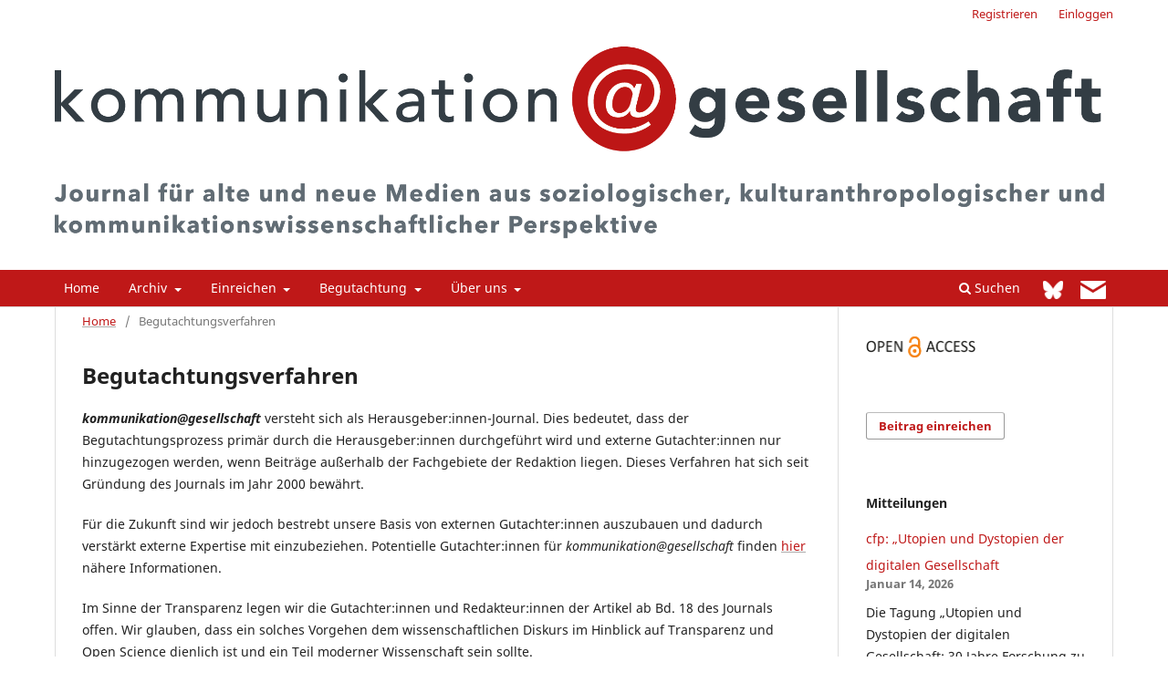

--- FILE ---
content_type: text/html; charset=utf-8
request_url: https://journals.sub.uni-hamburg.de/hup2/kommges/review_process
body_size: 6176
content:
   
<!DOCTYPE html>
<html lang="de-DE" xml:lang="de-DE">
<head>
	<meta charset="utf-8">
	<meta name="viewport" content="width=device-width, initial-scale=1.0">
	<title>
		Begutachtungsverfahren
							| kommunikation@gesellschaft
			</title>

	
<link rel="icon" href="https://journals.sub.uni-hamburg.de/hup2/public/journals/2/favicon_de_DE.png">
<meta name="generator" content="Open Journal Systems 3.3.0.17">
<meta name="keywords" content="alte Medien; neue Medien; Information; Kommuniktion; Sozialwissenschaft; soziale Praxis; Internet; digital; social media; Theorie; Ethnographie; Technik; Technologie; Medienkultur; Kultur; Gesellschaft; Technikkultur; kommunikation_at_gesellschaft; kommunikationatgesellschaft">



<link rel="stylesheet" href="/hup2/plugins/generic/playAudioVideo/libs/bootstrap.min.css">
	<link rel="stylesheet" href="https://journals.sub.uni-hamburg.de/hup2/kommges/$$$call$$$/page/page/css?name=stylesheet" type="text/css" /><link rel="stylesheet" href="https://journals.sub.uni-hamburg.de/hup2/kommges/$$$call$$$/page/page/css?name=font" type="text/css" /><link rel="stylesheet" href="https://journals.sub.uni-hamburg.de/hup2/lib/pkp/styles/fontawesome/fontawesome.css?v=3.3.0.17" type="text/css" /><link rel="stylesheet" href="https://journals.sub.uni-hamburg.de/hup2/plugins/generic/playAudioVideo/videojs/video-js.min.css?v=3.3.0.17" type="text/css" /><link rel="stylesheet" href="https://journals.sub.uni-hamburg.de/hup2/plugins/generic/playAudioVideo/styles/playAudioVideo.css?v=3.3.0.17" type="text/css" /><link rel="stylesheet" href="https://journals.sub.uni-hamburg.de/hup2/plugins/generic/playAudioVideo/tinyPlayer/src/css/tinyPlayer.css?v=3.3.0.17" type="text/css" /><link rel="stylesheet" href="https://journals.sub.uni-hamburg.de/hup2/plugins/generic/orcidProfile/css/orcidProfile.css?v=3.3.0.17" type="text/css" /><link rel="stylesheet" href="https://journals.sub.uni-hamburg.de/hup2/public/journals/2/styleSheet.css?d=2022-06-23+10%3A09%3A02" type="text/css" />
</head>
<body class="pkp_page_review_process pkp_op_index has_site_logo" dir="ltr">

	<div class="pkp_structure_page">

				<header class="pkp_structure_head" id="headerNavigationContainer" role="banner">
						
 <nav class="cmp_skip_to_content" aria-label="Springe zu Inhalt-Links">
	<a href="#pkp_content_main">Zum Inhalt springen</a>
	<a href="#siteNav">Zur Hauptnavigation springen</a>
		<a href="#pkp_content_footer">Zur Fußzeile springen</a>
</nav>

			<div class="pkp_head_wrapper">

				<div class="pkp_site_name_wrapper">
					<button class="pkp_site_nav_toggle">
						<span>Open Menu</span>
					</button>
										<div class="pkp_site_name">
					
   
											<a href="						https://journals.sub.uni-hamburg.de/hup2/kommges/index
					" class="is_header_img">  							<img src="https://journals.sub.uni-hamburg.de/hup2/public/journals/2/pageHeaderLogoImage_de_DE.png" width="2239" height="514"  />
						</a>
					
										
					</div>
				</div>

				
				<nav class="pkp_site_nav_menu" aria-label="Website-Navigation">
					<a id="siteNav"></a>
					<div class="pkp_navigation_primary_row">
						<div class="pkp_navigation_primary_wrapper">
																				<ul id="navigationPrimary" class="pkp_navigation_primary pkp_nav_list">
								<li class="">
				<a href="https://journals.sub.uni-hamburg.de/hup2/kommges/index">
					Home
				</a>
							</li>
								<li class="">
				<a href="https://journals.sub.uni-hamburg.de/hup2/kommges/archive2">
					Archiv
				</a>
									<ul>
																					<li class="">
									<a href="https://journals.sub.uni-hamburg.de/hup2/kommges/issue/archive">
										Bd. 18 - aktuell
									</a>
								</li>
																												<li class="">
									<a href="https://journals.sub.uni-hamburg.de/hup2/kommges/backlist">
										Bd. 01 - 17
									</a>
								</li>
																		</ul>
							</li>
								<li class="">
				<a href="https://journals.sub.uni-hamburg.de/hup2/kommges/einreichen">
					Einreichen
				</a>
									<ul>
																					<li class="">
									<a href="https://journals.sub.uni-hamburg.de/hup2/kommges/submit">
										Beitrag einreichen
									</a>
								</li>
																												<li class="">
									<a href="https://journals.sub.uni-hamburg.de/hup2/kommges/author_guidelines">
										Richtlinien für Autor:innen
									</a>
								</li>
																												<li class="">
									<a href="https://journals.sub.uni-hamburg.de/hup2/kommges/template">
										Formatvorlage
									</a>
								</li>
																												<li class="">
									<a href="https://journals.sub.uni-hamburg.de/hup2/kommges/orcid">
										ORCID
									</a>
								</li>
																		</ul>
							</li>
								<li class="">
				<a href="https://journals.sub.uni-hamburg.de/hup2/kommges/review">
					Begutachtung
				</a>
									<ul>
																					<li class="">
									<a href="https://journals.sub.uni-hamburg.de/hup2/kommges/review_process">
										Begutachtungsverfahren
									</a>
								</li>
																												<li class="">
									<a href="https://journals.sub.uni-hamburg.de/hup2/kommges/reviewer">
										Gutachter:in werden
									</a>
								</li>
																		</ul>
							</li>
								<li class="">
				<a href="https://journals.sub.uni-hamburg.de/hup2/kommges/ueberuns">
					Über uns
				</a>
									<ul>
																					<li class="">
									<a href="https://journals.sub.uni-hamburg.de/hup2/kommges/about">
										Über die Zeitschrift
									</a>
								</li>
																												<li class="">
									<a href="https://journals.sub.uni-hamburg.de/hup2/kommges/about/editorialTeam">
										Redaktion
									</a>
								</li>
																												<li class="">
									<a href="https://journals.sub.uni-hamburg.de/hup2/kommges/announcement">
										Mitteilungen
									</a>
								</li>
																												<li class="">
									<a href="https://journals.sub.uni-hamburg.de/hup2/kommges/openaccess">
										Open Access
									</a>
								</li>
																												<li class="">
									<a href="https://journals.sub.uni-hamburg.de/hup2/kommges/ethics">
										Ethische Richtlinien
									</a>
								</li>
																												<li class="">
									<a href="https://journals.sub.uni-hamburg.de/hup2/kommges/metrics">
										Metriken
									</a>
								</li>
																												<li class="">
									<a href="https://journals.sub.uni-hamburg.de/hup2/kommges/newsletter">
										Newsletter
									</a>
								</li>
																												<li class="">
									<a href="https://journals.sub.uni-hamburg.de/hup2/kommges/about/contact">
										Kontakt
									</a>
								</li>
																		</ul>
							</li>
			</ul>

				

																					 								<div class="pkp_navigation_search_wrapper">
									<a href="https://journals.sub.uni-hamburg.de/hup2/kommges/search" class="pkp_search pkp_search_desktop">
										<span class="fa fa-search" aria-hidden="true"></span>
										Suchen
									</a>
										<span id="social_icons">
			        				<a href="https://bsky.app/profile/journkommges.bsky.social" target="_blank" class="social_icon" id="bluesky_icon"><img src="https://journals.sub.uni-hamburg.de/hup2/plugins/themes/modpub-theme/templates/images/bluesky_icon_trans.png" title="Follow us on Bluesky"></a>
				<a href="https://journals.sub.uni-hamburg.de/hup2/kommges/newsletter" class="social_icon"><img src="https://journals.sub.uni-hamburg.de/hup2/plugins/themes/modpub-theme/templates/images/newsletter_icon_trans.png" title="Journal newsletter"></a> 
	</span>
 								</div>
													</div>
					</div>
					<div class="modpub_upper_navbar">
					<div class="pkp_navigation_user_wrapper" id="navigationUserWrapper">
						 													<ul id="navigationUser" class="pkp_navigation_user pkp_nav_list">
								<li class="profile">
				<a href="https://journals.sub.uni-hamburg.de/hup2/kommges/user/register">
					Registrieren
				</a>
							</li>
								<li class="profile">
				<a href="https://journals.sub.uni-hamburg.de/hup2/kommges/login">
					Einloggen
				</a>
							</li>
										</ul>

					</div>
					</div>
				</nav>
			</div><!-- .pkp_head_wrapper -->
		</header><!-- .pkp_structure_head -->

						<div class="pkp_structure_content has_sidebar">
			<div class="pkp_structure_main" role="main">
				<a id="pkp_content_main"></a>

<nav class="cmp_breadcrumbs" role="navigation" aria-label="Sie sind hier:">
	<ol>
		<li>
			<a href="https://journals.sub.uni-hamburg.de/hup2/kommges/index">
				Home
			</a>
			<span class="separator">/</span>
		</li>
		<li class="current">
			<span aria-current="page">
									Begutachtungsverfahren
							</span>
		</li>
	</ol>
</nav>


<div class="page">
	<h1 class="page_title">Begutachtungsverfahren</h1>
	<p><strong><em>kommunikation@gesellschaft</em></strong> versteht sich als Herausgeber:innen-Journal. Dies bedeutet, dass der Begutachtungsprozess primär durch die Herausgeber:innen durchgeführt wird und externe Gutachter:innen nur hinzugezogen werden, wenn Beiträge außerhalb der Fachgebiete der Redaktion liegen. Dieses Verfahren hat sich seit Gründung des Journals im Jahr 2000 bewährt.</p>
<p>Für die Zukunft sind wir jedoch bestrebt unsere Basis von externen Gutachter:innen auszubauen und dadurch verstärkt externe Expertise mit einzubeziehen. Potentielle Gutachter:innen für <em>kommunikation@gesellschaft</em> finden <a href="https://journals.sub.uni-hamburg.de/hup2/kommges/reviewer">hier</a> nähere Informationen.</p>
<p>Im Sinne der Transparenz legen wir die Gutachter:innen und Redakteur:innen der Artikel ab Bd. 18 des Journals offen. Wir glauben, dass ein solches Vorgehen dem wissenschaftlichen Diskurs im Hinblick auf Transparenz und Open Science dienlich ist und ein Teil moderner Wissenschaft sein sollte.</p>
<p>Das im Folgenden beschriebene und grafisch dargestellte Verfahren gilt für alle Rubriken des Journals, in die Autor:innen Artikel einreichen können (<em>Aufsatz, Essay, Forschungsnotiz, Interview, Praxisbericht und Rezension</em>). Die Redaktion ist bestrebt qualitativ hochwertige Artikel zu publizieren und diese während des Begutachtungs- und Redaktionsprozesses gemeinsam mit den Autor:innen zu entwickeln. In der Regel beträgt die Dauer von der Einreichung bis zur Publikation eines Artikels weniger als 3 Monate.</p>
<p><em>Editorials</em> sind vom Begutachtungsverfahren ausgenommen und als <em>nicht begutachtet</em> gekennzeichnet.</p>
<p>&nbsp;</p>
<p><strong>(1) Artikelauswahl<br></strong>Alle Einreichungen werden zunächst durch die Redaktion geprüft. Folgende Basis-Kriterien müssen erfüllt sein:</p>
<ul>
<li>Die Einreichung passt thematisch zum Rahmen der Zeitschrift.</li>
<li>Das Manuskript wurde zuvor nicht anderweitig publiziert.</li>
<li>Die <a href="https://journals.sub.uni-hamburg.de/hup2/kommges/author_guidelines">Richtlinien für Autor:innen</a> wurden befolgt.</li>
<li>Der Artikel ist schlüssig und klar geschrieben (inkl. Rechtschreibung und Grammatik).</li>
</ul>
<p>Artikel, welche die Basiskriterien nicht erfüllen, werden in der Regel nach der ersten Überprüfung abgelehnt.<br><br></p>
<p><br><strong>(2) Begutachtung<br></strong>Alle Einreichungen werden von mindestens zwei der fünf Herausgeber:innen begutachtet. Externe Gutachter:innen werden hinzugezogen, wenn Beiträgen außerhalb der vielfältigen Expertise der <a href="https://journals.sub.uni-hamburg.de/hup2/kommges/about/editorialTeam">Redaktion</a> liegen. Folgende Begutachtungskriterien müssen erfüllt sein:</p>
<ul>
<li><em>Ethische Richtlinien:</em> Die <a href="https://journals.sub.uni-hamburg.de/hup2/kommges/ethics">Richtlinien von <em>kommunikation@gesellschaft</em></a> sind erfüllt.</li>
<li><em>Relevanz:</em> Inhaltlich passt der Artikel zum Rahmen der Zeitschrift und zur Leserschaft.</li>
<li><em>Fragestellungen:</em> Die wissenschaftlichen Fragestellungen sind im Artikel klar und verständlich dargestellt.</li>
<li><em>Hintergrund:</em> Der theoretische und wissenschaftliche Hintergrund ist ausführlich diskutiert.</li>
<li><em>Methoden:</em> Wissenschaftliche Methoden sind transparent beschrieben.</li>
<li><em>Ergebnisse:</em> Ergebnisse und Schlussfolgerungen sind klar dargelegt und verständlich diskutiert.</li>
</ul>
<p>Die Gutachten beinhalten eine der folgenden Empfehlungen:</p>
<ul>
<li data-sourcepos="1:1-1:33">Akzeptieren ohne Überarbeitung</li>
<li data-sourcepos="2:1-2:47">Akzeptieren mit geringfügiger Überarbeitung</li>
<li data-sourcepos="3:1-3:43">Akzeptieren mit deutlicher Überarbeitung</li>
<li data-sourcepos="4:1-4:32">Nicht zur Publikation geeignet</li>
</ul>
<p>&nbsp;</p>
<p><strong>(3) Redaktionelle Entscheidung<br></strong>Die Redaktion nimmt auf Grundlage der Gutachten eine Bewertung vor. Ein:e zusätzliche:r Herausgeber:in oder ein:e externe:r Gutachter:in wird hinzugezogen, wenn die ersten beiden Gutachten sich widersprechen.</p>
<p>Finale Entscheidung</p>
<ul>
<li data-sourcepos="3:1-3:30">Akzeptieren für Publikation</li>
<li data-sourcepos="4:1-4:45">Anregen einer geringfügigen Überarbeitung</li>
<li data-sourcepos="5:1-5:41">Anregen einer deutlichen Überarbeitung</li>
<li data-sourcepos="6:1-7:24">Ablehnen der Publikation</li>
</ul>
<p>Im Fall einer Überarbeitung prüfen die beteiligten Herausgeber:innen bzw. Gutachter:innen die Änderungen. Die Redaktion trifft auf dieser Grundlage die finale redaktionelle Entscheidung über die Annahme oder Ablehnung des Textes.</p>
<p>&nbsp;</p>
<p><strong>Graphische Darstellung des Begutachtungsverfahrens von <em>kommunikation@gesellschaft</em></strong></p>
<p><img src="https://journals.sub.uni-hamburg.de/hup2/public/site/images/ojsadmin/200930-begutachtungsprozess-02.png" alt="" width="1920" height="2432"></p>
</div>

	</div><!-- pkp_structure_main -->

									<div class="pkp_structure_sidebar left" role="complementary" aria-label="Seitenleiste">
				<div class="pkp_block block_custom" id="customblock-openaccess">
	<h2 class="title pkp_screen_reader">openaccess</h2>
	<div class="content">
		<p><img class="openaccess_logo" src="https://journals.sub.uni-hamburg.de/hup1/public/site/images/ojs3admin/210413-open-access-logo-black.png"></p>
	</div>
</div>
<div class="pkp_block block_make_submission">
	<h2 class="pkp_screen_reader">
		Beitrag einreichen
	</h2>

	<div class="content">
						<a class="block_make_submission_link" href="https://journals.sub.uni-hamburg.de/hup2/kommges/submit">
			Beitrag einreichen
		</a>
	</div>
</div>
	<style type="text/css">
		.block_announcements_article:not(:last-child) {
			padding-bottom: 1.5em;
			border-bottom: 1px solid;

		}

		.block_announcements_article {
			text-align: left;
		}
	</style>
	<div class="pkp_block block_announcements">
		<h2 class="title">Mitteilungen</h2>
		<div class="content">
							<article class="block_announcements_article">
					<h3 class="block_announcements_article_headline">
						<a href="https://journals.sub.uni-hamburg.de/hup2/kommges/announcement/view/34">
							cfp: „Utopien und Dystopien der digitalen Gesellschaft
						</a>
					</h3>
					<time class="block_announcements_article_date" datetime="2026-01-14">
						<strong>Januar 14, 2026</strong>
					</time>
					<div class="block_announcements_article_content">
																			<p>Die Tagung „Utopien und Dystopien der digitalen Gesellschaft: 30 Jahre Forschung zu computervermittelter Kommunikation“ deckt genau die Zeit und Atmosphäre ab, die damals auch die Idee für dieses Journal beeinflusst hat. </p>
											</div>
				</article>
							<article class="block_announcements_article">
					<h3 class="block_announcements_article_headline">
						<a href="https://journals.sub.uni-hamburg.de/hup2/kommges/announcement/view/25">
							Open Access für die Wissenschaft – Leopoldina mit Empfehlung
						</a>
					</h3>
					<time class="block_announcements_article_date" datetime="2025-04-16">
						<strong>April 16, 2025</strong>
					</time>
					<div class="block_announcements_article_content">
																			<p>Die Leopoldina spricht sich für Open Access aus. Eine Chance für Journals wie das unsrige?</p>
											</div>
				</article>
					</div>
	</div>
<div class="pkp_block block_custom" id="customblock-metriken">
	<h2 class="title pkp_screen_reader">metriken</h2>
	<div class="content">
		<p><strong>Zitationen</strong></p>
<p><a title="Google Scholar" href="//scholar.google.de/" target="_blank" rel="noopener"><img class="sidebar_logo_sml" src="/hup2/public/site/images/ojsadmin/Google_Scholar_logo.png" alt=""></a> <a title="Crossref" href="//www.crossref.org/services/cited-by/" target="_blank" rel="noopener"><img class="sidebar_logo_sml" src="/hup2/public/site/images/ojsadmin/Crossref_Citations_logo.png" alt=""></a> <a title="Semantic Scholar" href="//www.semanticscholar.org/about" target="_blank" rel="noopener"><img class="sidebar_logo_sml" src="/hup2/public/site/images/ojsadmin/SemanticScholar_Citations_logo.png" alt=""></a></p>
	</div>
</div>
<div class="pkp_block block_custom" id="customblock-identifikatoren">
	<h2 class="title pkp_screen_reader">identifikatoren</h2>
	<div class="content">
		<p><strong><span class="title">Identifikatoren</span></strong></p>
<p><strong>eISSN</strong> 1616-2617<br><strong>DOI</strong> <a title="Komm@Ges DOI Link" href="https://doi.org/10.15460/kommges">10.15460/kommges</a><br><a title="Crossref Metadata Search komm@ges" href="https://search.crossref.org/?q=1616-2617&amp;from_ui=yes" target="_blank" rel="noopener"><img class="crossref_logo" title="Crossref" src="https://journals.sub.uni-hamburg.de/hup2/public/site/images/ojsadmin/crossref-logo-landscape.png" alt="Crossref Content Registration logo"></a></p>
	</div>
</div>
<div class="pkp_block block_custom" id="customblock-copyright">
	<h2 class="title pkp_screen_reader">copyright</h2>
	<div class="content">
		<p><strong><span class="title">Lizenzinformation</span></strong></p>
<p>Beiträge dieser Zeitschrift stehen unter der Lizenz Creative Commons Namensnennung 4.0 International.<br><a href="//creativecommons.org/licenses/by/4.0/deed.en" target="_blank" rel="noopener"><img src="/hup2/public/site/images/ojsadmin/cc-by.png" alt="licence cc-by" width="1476" height="517"></a></p>
	</div>
</div>

			</div><!-- pkp_sidebar.left -->
			</div><!-- pkp_structure_content -->

<div class="pkp_structure_footer_wrapper" role="contentinfo">
	<a id="pkp_content_footer"></a>

	<div class="pkp_structure_footer">

					<div class="pkp_footer_content">
				<div id="footer_left">
<p><strong>Hosted by</strong><br /><a href="//www.sub.uni-hamburg.de/service/der-zeitschriftenserver-der-stabi.html" target="_blank" rel="noopener"> <img class="logo" src="https://journals.sub.uni-hamburg.de/hup2/public/site/images/ojsadmin/200901-sub-hup-white-in-white.png" alt="Stabi HH Logo" width="1641" height="1119" /> </a></p>
</div>
<div id="footer_middle">
<ul>
<li class="show"><a href="https://journals.sub.uni-hamburg.de/hup2/kommges/imprint">Impressum</a></li>
<li class="show"><a href="https://journals.sub.uni-hamburg.de/hup2/kommges/about/privacy">Datenschutzerklärung</a></li>
<li class="show"><a href="https://journals.sub.uni-hamburg.de/hup2/kommges/usageStats/privacyInformation">Nutzungsstatistik-Informationen </a></li>
<li class="show"><a href="//pkp.sfu.ca/ojs">Public Knowledge Project - OJS</a></li>
</ul>
<br />
<p class="downstairs"><strong>Google Scholar Suche</strong><br />©2018 Google LLC All rights reserved.<br />Google Scholar is a trademark of Google LLC.</p>
</div>
<div id="footer_right">
<p><strong>Re-Launch 2020</strong><br />Die Umsetzung der neuen Journal-Plattform und erstmaliges Single-Source-Publishing erfolgten im Rahmen des Projektes <a href="https://oa-pub.hos.tuhh.de" target="_blank" rel="noopener">Modernes Publizieren</a> als Teil von <a href="https://openscience.hamburg.de" target="_blank" rel="noopener">Hamburg Open Science</a>.</p>
<br />
<p class="downstairs"><strong>Kontakt</strong><br /><a href="mailto:redaktion@kommunikation-gesellschaft.de">redaktion@kommunikation-gesellschaft.de</a></p>
</div>
			</div>
		
			</div>
</div><!-- pkp_structure_footer_wrapper -->

</div><!-- pkp_structure_page -->

<div id="stabiFooter">
	</div>


<script src="https://journals.sub.uni-hamburg.de/hup2/lib/pkp/lib/vendor/components/jquery/jquery.min.js?v=3.3.0.17" type="text/javascript"></script><script src="https://journals.sub.uni-hamburg.de/hup2/lib/pkp/lib/vendor/components/jqueryui/jquery-ui.min.js?v=3.3.0.17" type="text/javascript"></script><script src="https://journals.sub.uni-hamburg.de/hup2/plugins/themes/default/js/lib/popper/popper.js?v=3.3.0.17" type="text/javascript"></script><script src="https://journals.sub.uni-hamburg.de/hup2/plugins/themes/default/js/lib/bootstrap/util.js?v=3.3.0.17" type="text/javascript"></script><script src="https://journals.sub.uni-hamburg.de/hup2/plugins/themes/default/js/lib/bootstrap/dropdown.js?v=3.3.0.17" type="text/javascript"></script><script src="https://journals.sub.uni-hamburg.de/hup2/plugins/themes/default/js/main.js?v=3.3.0.17" type="text/javascript"></script><script src="https://journals.sub.uni-hamburg.de/hup2/plugins/themes/modpub-theme/js/modpub.js?v=3.3.0.17" type="text/javascript"></script><script src="https://journals.sub.uni-hamburg.de/hup2/plugins/themes/modpub-theme/js/apropos.js?v=3.3.0.17" type="text/javascript"></script><script type="text/javascript">			var _paq = _paq || [];
			  _paq.push(['disableCookies']);
			  _paq.push(['trackPageView']);
			  _paq.push(['enableLinkTracking']);
			  if (document.documentURI.includes('/search/index') && !document.documentURI.includes('&searchPage=')) {
			    _paq.push(['trackEvent', 'COUNTER5', 'Searches_Platform']);
			  } else if (/\/article\/view\/\d+$/.test(document.documentURI)) {
			    _paq.push(['trackEvent', 'COUNTER5', 'Total_Item_Investigations']);
			  } else if (/\/article\/view\/\d+\/\d+$/.test(document.documentURI)) {
			    _paq.push(['trackEvent', 'COUNTER5', 'Total_Item_Requests']);
			    _paq.push(['trackEvent', 'COUNTER5', 'Total_Item_Investigations']);
			  } /*else if (/\/article\/download\/\d+\/\d+\/\d+$/.test(document.documentURI)) {
			    _paq.push(['trackEvent', 'COUNTER5', 'Total_Item_Requests']);
			    _paq.push(['trackEvent', 'COUNTER5', 'Total_Item_Investigations']);
			    console.log('Total_Item_Investigations + Total_Item_Request (drei Zahlen am Ende, wieder double)');
			    }*/

			  (function() {
			    var u="//matomo.uni-hamburg.de/";
			    _paq.push(['setTrackerUrl', u+'piwik.php']);
			    _paq.push(['setSiteId', 208]);
			    _paq.push(['setDocumentTitle', "kommges"]);
			    var d=document, g=d.createElement('script'), s=d.getElementsByTagName('script')[0];
			    g.type='text/javascript'; g.async=true; g.defer=true; g.src=u+'piwik.js'; s.parentNode.insertBefore(g,s);
			  })();</script>

<script src="/hup2/plugins/generic/playAudioVideo/libs/bootstrap.min.js"></script>
</body>
</html>


--- FILE ---
content_type: text/css
request_url: https://journals.sub.uni-hamburg.de/hup2/plugins/generic/playAudioVideo/styles/playAudioVideo.css?v=3.3.0.17
body_size: 838
content:

/***** Modal *****/


.videoButtonWrapper {
	width: 133px;
}

.modal-backdrop.in {
    filter: alpha(opacity=7);
    opacity: 0.7;
}
 
.modal-content {
    background: none;
    border: 0;
    -moz-border-radius: 0; -webkit-border-radius: 0; border-radius: 0;
    -moz-box-shadow: none; -webkit-box-shadow: none; box-shadow: none;
}

.modal-body {
    padding: 0 25px 25px 25px;
}
.modal-body .button {
}
 
 
.modal-header {
    padding: 25px 25px 15px 25px;
    text-align: right;
}
 
.modal-header, .modal-footer {
    border: 0;
}

 
.modal-header .close {
    float: none;
    margin: 0;
    font-size: 36px;
    color: #fff;
    font-weight: 300;
    text-shadow: none;
    opacity: 1;
}



.video-link {
    padding-top: 70px;
}
 
.video-link a:hover,
.video-link a:focus {
    outline: 0;
}
 
a .video-link-text {
    color: #fff;
    opacity: 0.8;
    -o-transition: all .3s; -moz-transition: all .3s; -webkit-transition: all .3s; -ms-transition: all .3s; transition: all .3s;
}
 
a:hover .video-link-text, 
a:focus .video-link-text {
    outline: 0;
    color: #fff;
    opacity: 1;
    border-bottom: 1px dotted #fff;
}
 
a .video-link-icon {
    position: relative;
    display: inline-block;
    width: 50px;
    height: 50px;
    margin-right: 10px;
    background: #e89a3e;
    color: #fff;
    line-height: 50px;
    -moz-border-radius: 50%; -webkit-border-radius: 50%; border-radius: 50%;
    -o-transition: all .3s; -moz-transition: all .3s; -webkit-transition: all .3s; -ms-transition: all .3s; transition: all .3s;
}
a .video-link-icon:after {
    position: absolute;
    content: "";
    top: -6px;
    left: -6px;
    width: 66px;
    height: 66px;
    background: #444;
    background: rgba(0, 0, 0, 0.1);
    z-index: -99;
    -moz-border-radius: 50%; -webkit-border-radius: 50%; border-radius: 50%;
}
 
a:hover .video-link-icon,
a:focus .video-link-icon {
    outline: 0;
    background: #fff;
    color: #e89a3e;
}


////////////////
/*
.audio-link {
    padding-top: 70px;
}
 
.audio-link a:hover,
.audio-link a:focus {
    outline: 0;
}
 
a .audio-link-text {
    color: #fff;
    opacity: 0.8;
    -o-transition: all .3s; -moz-transition: all .3s; -webkit-transition: all .3s; -ms-transition: all .3s; transition: all .3s;
}
 
a:hover .audio-link-text, 
a:focus .audio-link-text {
    outline: 0;
    color: #fff;
    opacity: 1;
    border-bottom: 1px dotted #fff;
}
 
a .audio-link-icon {
    position: relative;
    display: inline-block;
    width: 50px;
    height: 50px;
    margin-right: 10px;
    background: #e89a3e;
    color: #fff;
    line-height: 50px;
    -moz-border-radius: 50%; -webkit-border-radius: 50%; border-radius: 50%;
    -o-transition: all .3s; -moz-transition: all .3s; -webkit-transition: all .3s; -ms-transition: all .3s; transition: all .3s;
}
a .audio-link-icon:after {
    position: absolute;
    content: "";
    top: -6px;
    left: -6px;
    width: 66px;
    height: 66px;
    background: #444;
    background: rgba(0, 0, 0, 0.1);
    z-index: -99;
    -moz-border-radius: 50%; -webkit-border-radius: 50%; border-radius: 50%;
}
 
a:hover .audio-link-icon,
a:focus .audio-link-icon {
    outline: 0;
    background: #fff;
    color: #e89a3e;
}
*/
/************************** /



/*
 * boostrap buttons
 * Das scheint nicht so einfach zu gehen...
 */

/*.btn-outline-primary {
    color: #be1717 !important;
background-color: transparent;
background-image: none;
border-color: #be1717 !important;
}

.btn-outline-primary:hover {
	color: #fff !important;
	//background-color: #e7e7e7 !important;
	//border-color: black !important;
}*/



--- FILE ---
content_type: text/css
request_url: https://journals.sub.uni-hamburg.de/hup2/plugins/generic/playAudioVideo/tinyPlayer/src/css/tinyPlayer.css?v=3.3.0.17
body_size: 1197
content:
/*
 * tiny-player v.0.2.0
 * irubataru.com
 *
 * Copyright (c) 2018-2020 Jonas Rylund Glesaaen
 *
 * MIT License
 */

audio { display:none;}

.iru-tiny-player {
  position: relative;
	background-color: white;
	//border: 1px solid rgba(0,0,0,0.87); /* OJS primary color */
	border: 1px solid DimGray; /* OJS primary color */
	border-radius: 3px;
}

.iru-tiny-player .song-main-info {
  display: flex;
  align-items: center;

	//justify-content: space-between;
	//color: #000000; /* OJS primary color */
	//color: rgba(0,0,0,0.87); /* OJS primary color */
	color: DimGray; /* OJS primary color */
	//margin: 0.6ex 2ex; /* Höhe der OJS-Buttons: 30px */
	margin-top: 0.6ex;
	margin-bottom: 0.6ex;
	margin-left: 2ex;
	margin-right: 1ex;
	font-size: 0.9rem;
}

@media screen and (max-width: 480px) {
  .iru-tiny-player .song-main-info {
	margin: 0.6ex 1ex; /* Höhe der OJS-Buttons: 30px */
	font-size: 0.9rem;
  }
}

.iru-tiny-player .icon {
  //margin-right: 1ex;
  min-width: 1.5rem;
  flex-basis: 1.5rem;
  text-decoration: none;
  border-bottom: none;
  position: relative;
}

.iru-tiny-player .icon:hover {
	color: #2b81b1; /* OJS primary light color */
}

@media screen and (max-width: 480px) {
  .iru-tiny-player .icon {
    margin-right: 0.25ex;
    min-width: 1rem;
    flex-basis: 1rem;
  }
}

.iru-tiny-player .icon:before {
    -moz-osx-font-smoothing: grayscale;
    -webkit-font-smoothing: antialiased;
    font-family: FontAwesome;
    font-style: normal;
    font-weight: normal;
    text-transform: none !important;
}

.iru-tiny-player .song-main-info .icon.fa-stop {
  //margin-right: 2ex; // Text-Box weiter nach links
}

@media screen and (max-width: 480px) {
  .iru-tiny-player .song-main-info .icon.fa-stop {
    margin-right: 0.5ex;
  }
}

.iru-tiny-player .song-main-info .song-timer {
  margin-top: 0ex;
  margin-bottom: 0ex;
  margin-left: 2ex;
  margin-right: 1ex;
  white-space: nowrap;
  font-size: 0.85rem;
}


.iru-tiny-player .song-main-info .song-title {
  flex-grow: 1;
  white-space: nowrap;
	font-size: 0.9em;
  /*overflow: hidden;*/
}

.iru-tiny-player .song-seek {
  position: absolute;
  width: 100%;
  height: 100%;
}

.iru-tiny-player .song-progress {
  position: absolute;
	background-color: rgba(98, 98, 98, 0.15); /* daraus wird dann beim abspielen #e7e7e7 */
  width: 0%;
  height: 100%;
}

.iru-tiny-player .song-volume-control {
  position: absolute;
  background-color: rgba(245, 245, 245, 0.85);
  width: 100%;
  height: 100%;
  top: 0;
}

.iru-tiny-player .song-volume-bar {
  position: absolute;
  top: 50%;
  left: 20%;
  height: 10px;
  margin: 0px auto;
  width: 80%;
  background-color: rgba(21, 29, 31, 0.9);
}

.iru-tiny-player .song-volume-bar#fg {
  height: 5px;
  margin: -2.5px auto;
  width: 60%;
}

.iru-tiny-player .song-volume-bar#fgg {
  height: 10px;
  margin: -5px auto;
  background-color: rgba(255, 255, 255, 0);
  width: 60%;
}

.iru-tiny-player .song-volume-bar#bg {
  height: 1.5px;
  margin: -0.75px auto;
  background-color: rgba(21, 29, 31, 0.75);
  width: 60%;
}

.iru-tiny-player .song-volume-dot {
  position: absolute;
  width: 15px;
  height: 15px;
  top: 50%;
  left: 80%;
  margin: -7.5px auto;
  background-color: rgba(21, 29, 31, 0.9);
  border-radius: 7.5px;
  cursor: pointer;
}

.iru-tiny-player .song-volume-dot:hover {
  background-color: #2b81b1; /* OJS primary light color */
}

.iru-tiny-player .icon.fa-times {
	margin: 0.4ex 1ex;
  position: absolute;
	font-size: 1.2rem;
  /*right: 0;*/
  top: 0;
}

@media screen and (max-width: 480px) {
  .iru-tiny-player .icon.fa-times {
	margin: 2ex 1.5ex;
	font-size: 1rem;
  }
}


.podcast_download {
	padding-top: 5px;
	float: left;
	font-size: 13px;
}

.podcast_download_text {
	padding-top: 5px;
	float: left;
	font-size: 13px;
	color: rgba(0,0,0,0.54);
}

.supplementary_galleys_links a:hover {
	//text-decoration: none;
}

.fa-download {
        //color: DimGray;
        //color: rgba(0,0,0,0.87);
}



--- FILE ---
content_type: text/css
request_url: https://journals.sub.uni-hamburg.de/hup2/public/journals/2/styleSheet.css?d=2022-06-23+10%3A09%3A02
body_size: 546
content:
/*
 * kommges j1
 */

/* nur ab tablet-size */
@media( min-width: 992px ) {
    .modpub_upper_navbar {
        background: white;
    }
}

.pkp_structure_head {
    /*border-bottom: 2px solid #17455f;*/ /* dicker strich (header color) */
}

/* Navmenu über die ganze Breite */
.has_site_logo .pkp_head_wrapper {
    width: 100%;
}
@media( min-width: 768px ) {
    .has_site_logo .pkp_navigation_primary_wrapper {
        width: 728px;
        padding-left: 10px;
        padding-right: 0;
    }
}
@media( min-width: 992px ) {
    .has_site_logo .pkp_navigation_primary_wrapper {
        width: 952px;
        padding-left: 10px;
    }
}
@media( min-width: 1200px ) {
    .has_site_logo .pkp_navigation_primary_wrapper {
        width: 1160px;
        padding-left: 10px;
    }
}


/* Inhaltsverzeichnis von kommges soll doch bullets haben */
.inline_html .toc ul {
	list-style: disc;
}


/* footer colors */
.pkp_structure_footer_wrapper {
    /*color: #f8b069;*/
}
.pkp_structure_footer_wrapper a {
    /*color: #f8b069;*/
}


/* Footer */
.pkp_structure_footer .pkp_footer_content p {
    white-space: normal;
}

.pkp_structure_footer .pkp_footer_content #footer_middle {
    padding-left: 0px;
}

.pkp_structure_footer .pkp_footer_content #footer_right {
    padding-left: 0px;
}

.pkp_structure_footer .pkp_footer_content img.logo {
      height: 160px;
}

.pkp_structure_footer .pkp_footer_content #footer_middle .downstairs {
    bottom: -5px;
}

.pkp_structure_footer .pkp_footer_content #footer_right .downstairs {
    bottom: -26px;
}


--- FILE ---
content_type: text/javascript
request_url: https://journals.sub.uni-hamburg.de/hup2/plugins/themes/modpub-theme/js/apropos.js?v=3.3.0.17
body_size: 412
content:
/**
 * @file plugins/themes/modpub-theme/js/apropos.js
 *
 * Copyright (c) 2014-2020 Simon Fraser University
 * Copyright (c) 2000-2020 John Willinsky
 * Distributed under the GNU GPL v3. For full terms see the file docs/COPYING.
 *
 * @brief Handle JavaScript functionality unique to this journal.
 */
(function($) {

	console.log("alfred");
	// sub-oh 2019 Trick für apropos:
	$('img[alt=""]').css('border',"1px solid transparent");
	$('img[alt="Titelbild"]').css('border',"1px solid transparent");
	$('img[alt="Cover Image"]').css('border',"1px solid transparent");
        $('img[alt="Image de la page couverture"]').css('border',"1px solid transparent");
        $('img[alt="Imagen de portada"]').css('border',"1px solid transparent");

	//$('img[alt=""]').css('border',"1px solid transparent");


})(jQuery);
